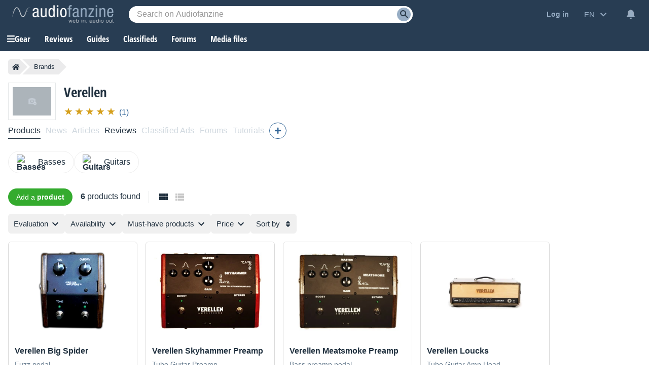

--- FILE ---
content_type: text/html; charset=utf-8
request_url: https://www.google.com/recaptcha/api2/aframe
body_size: 268
content:
<!DOCTYPE HTML><html><head><meta http-equiv="content-type" content="text/html; charset=UTF-8"></head><body><script nonce="eZYONTTcke5vWzAzu3VNog">/** Anti-fraud and anti-abuse applications only. See google.com/recaptcha */ try{var clients={'sodar':'https://pagead2.googlesyndication.com/pagead/sodar?'};window.addEventListener("message",function(a){try{if(a.source===window.parent){var b=JSON.parse(a.data);var c=clients[b['id']];if(c){var d=document.createElement('img');d.src=c+b['params']+'&rc='+(localStorage.getItem("rc::a")?sessionStorage.getItem("rc::b"):"");window.document.body.appendChild(d);sessionStorage.setItem("rc::e",parseInt(sessionStorage.getItem("rc::e")||0)+1);localStorage.setItem("rc::h",'1769809851222');}}}catch(b){}});window.parent.postMessage("_grecaptcha_ready", "*");}catch(b){}</script></body></html>

--- FILE ---
content_type: application/javascript; charset=utf-8
request_url: https://fundingchoicesmessages.google.com/f/AGSKWxUvbV06aB9TG2HlcsbBHcTyxcU8dnQbVG2E8qudNg8IXM_nWgqq0S7q0plE7oY876JU93odv46U6Jjb5YZK3MGk8okLwBlfyEDhLefQMXVZ4odAem30fLzHzazA75eHsEDiJDJkO0HJve1OyOnGFbR75tfuMFKy9iu7MU-d71Ug2uIIx45-TlrzTw7T/_/advertising-/adsadview./ad_check./AdPostInjectAsync.-ad-new_
body_size: -1289
content:
window['a0643cdd-104a-4139-8b63-42f0312578d1'] = true;

--- FILE ---
content_type: application/javascript; charset=utf-8
request_url: https://fundingchoicesmessages.google.com/f/AGSKWxV3V-GlabLxssO0zWTpf6RNk4BOl5LA5AxWxkiWinBZtxop6IuvpAkieFPaGOuEql3DP0IUhCXQBrTw23HOKmOW-R6F-P4FvAJrovXDb9BdP-mHu4o7ghK5KF2jVLrzU_kkokH15A==?fccs=W251bGwsbnVsbCxudWxsLG51bGwsbnVsbCxudWxsLFsxNzY5ODA5ODQ5LDk5NDAwMDAwMF0sbnVsbCxudWxsLG51bGwsW251bGwsWzddXSwiaHR0cHM6Ly9lbi5hdWRpb2ZhbnppbmUuY29tL3ZlcmVsbGVuLyIsbnVsbCxbWzgsIkZmMFJHSFR1bjhJIl0sWzksImVuLVVTIl0sWzE5LCIyIl0sWzE3LCJbMF0iXSxbMjQsIiJdLFsyNSwiW1s5NTM0MDI1Miw5NTM0MDI1NF1dIl0sWzI5LCJmYWxzZSJdXV0
body_size: -202
content:
if (typeof __googlefc.fcKernelManager.run === 'function') {"use strict";this.default_ContributorServingResponseClientJs=this.default_ContributorServingResponseClientJs||{};(function(_){var window=this;
try{
var RH=function(a){this.A=_.t(a)};_.u(RH,_.J);var SH=_.ed(RH);var TH=function(a,b,c){this.B=a;this.params=b;this.j=c;this.l=_.F(this.params,4);this.o=new _.eh(this.B.document,_.O(this.params,3),new _.Qg(_.Rk(this.j)))};TH.prototype.run=function(){if(_.P(this.params,10)){var a=this.o;var b=_.fh(a);b=_.Od(b,4);_.jh(a,b)}a=_.Sk(this.j)?_.be(_.Sk(this.j)):new _.de;_.ee(a,9);_.F(a,4)!==1&&_.G(a,4,this.l===2||this.l===3?1:2);_.Fg(this.params,5)&&(b=_.O(this.params,5),_.hg(a,6,b));return a};var UH=function(){};UH.prototype.run=function(a,b){var c,d;return _.v(function(e){c=SH(b);d=(new TH(a,c,_.A(c,_.Qk,2))).run();return e.return({ia:_.L(d)})})};_.Uk(8,new UH);
}catch(e){_._DumpException(e)}
}).call(this,this.default_ContributorServingResponseClientJs);
// Google Inc.

//# sourceURL=/_/mss/boq-content-ads-contributor/_/js/k=boq-content-ads-contributor.ContributorServingResponseClientJs.en_US.Ff0RGHTun8I.es5.O/d=1/exm=kernel_loader,loader_js_executable/ed=1/rs=AJlcJMwj_NGSDs7Ec5ZJCmcGmg-e8qljdw/m=web_iab_tcf_v2_signal_executable
__googlefc.fcKernelManager.run('\x5b\x5b\x5b8,\x22\x5bnull,\x5b\x5bnull,null,null,\\\x22https:\/\/fundingchoicesmessages.google.com\/f\/AGSKWxWCgeERZkSBTj88YGxXsdQfRTnt0pHV_TbRdZgcIKSB8b-ieJCJd7fFUqBZvHmXI8DSlwABwX0gAwTS7vdl4MD1siPutqH-AYSAkgVPD23rDIGU00QPCz-b5Zm8xUNoWUWBJa1I-A\\\\u003d\\\\u003d\\\x22\x5d,null,null,\x5bnull,null,null,\\\x22https:\/\/fundingchoicesmessages.google.com\/el\/AGSKWxUWgjBVgRx6G_n1VlkKFzWQO5FV2gKzv3cLZXcH18XkaHdowDPCvvJcdBB7h7MjkOtPvh6QUo7gXLQ0dZkLwyvRSq6sgZHQcwqct9fL-hzRVRZnLQHzqiXG3TJ2KbI7C_PbJEUYdA\\\\u003d\\\\u003d\\\x22\x5d,null,\x5bnull,\x5b7\x5d\x5d\x5d,\\\x22audiofanzine.com\\\x22,1,\\\x22en\\\x22,null,null,null,null,1\x5d\x22\x5d\x5d,\x5bnull,null,null,\x22https:\/\/fundingchoicesmessages.google.com\/f\/AGSKWxVTFqKzFuKzpvMfyxqgCsfBABDcQL4hhB8QMd7Jb07BUzOpHvxwaQYVLgFuCLpfDkItDH-xtvkRb_E-pcAIjwX5abe-iF9ZbQKWAWVLXc5Ws90Bbg66_3GCjhWEqo6vN441dhOUNA\\u003d\\u003d\x22\x5d\x5d');}